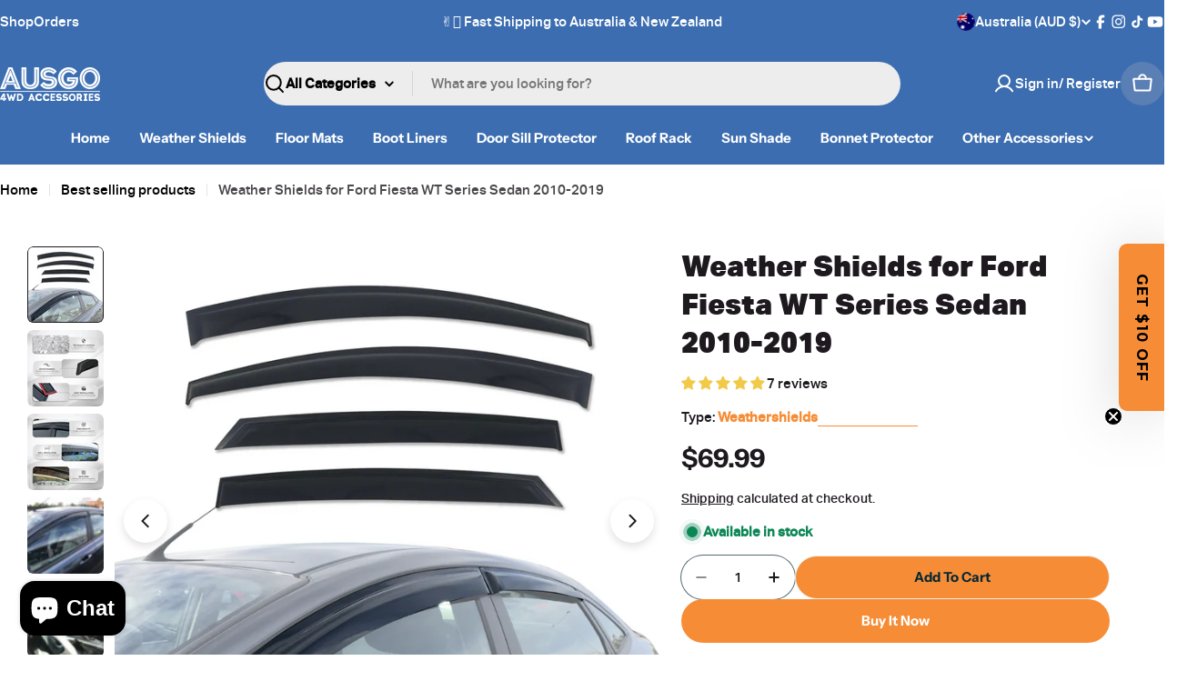

--- FILE ---
content_type: text/css
request_url: https://ausgo4wd.com.au/cdn/shop/t/48/assets/custom.css?v=29624625625074519501766443800
body_size: -307
content:
@media (min-width: 767.98px){.custom-class-multi h2.section__heading.rich-text__heading.h2{text-transform:uppercase;font-weight:400;font-size:32px;line-height:42px}.custom-class-multi h3.multicolumn-card__title.rich-text__heading.font-heading.h4{font-size:18px;line-height:28px}.custom-class-multi .multicolumn-card__text.rich-text__text.rte.text-base.text-subtext p{font-family:aktivmedium;font-weight:400;font-style:\261e;font-size:font size/15;leading-trim:NONE;line-height:line height/24;letter-spacing:0%;text-align:center;vertical-align:middle;color:#4b474c;max-width:340px}.custom-class-multi span.btn__text{font-family:aktivblack;font-weight:400;font-style:\261e;font-size:font size/15;leading-trim:NONE;line-height:line height/24;letter-spacing:0%;text-align:center;vertical-align:middle;text-transform:uppercase;color:#000}.custom-class-multi .multicolumn-card__image.shrink-0{min-height:100px}.custom-class-multi .multicolumn-card__image.shrink-0 img{width:80px;object-fit:contain}}
/*# sourceMappingURL=/cdn/shop/t/48/assets/custom.css.map?v=29624625625074519501766443800 */


--- FILE ---
content_type: text/css
request_url: https://ausgo4wd.com.au/cdn/shop/t/48/assets/section-image-with-text.css?v=98532647954949769151766443801
body_size: -210
content:
.image-with-text__media{max-width:100%;width:var(--image-width, 100%)}@media (max-width: 767.98px){.image-with-text__media{width:100%}}.image-with-text__inner{--padding-x: 0}@media (min-width: 768px){.image-with-text__inner{--padding-x: 5rem;flex:0 0 var(--image-width);max-width:calc(100% - var(--image-width))}}@media (min-width: 1024px){.image-with-text__inner{--padding-x: 10rem}}.image-with-text__badge{font-size:.6rem;font-weight:var(--font-heading-weight);top:10%;width:var(--badge-size, 8.3rem);height:var(--badge-size, 8.3rem)}.image-with-text__badge--mobile-left{inset-inline:0 auto}.image-with-text__badge--mobile-right{inset-inline:auto 0}@media (min-width: 768px){.image-with-text__badge{--badge-size: 13rem;transform:translate(50%);font-size:.8rem;inset-inline:auto 0}}@media (min-width: 1024px){.image-with-text__badge{font-size:1rem}}.image-with-text__badge .split-chars{animation-name:spin;animation-direction:reverse;animation-iteration-count:infinite;animation-timing-function:linear;animation-duration:12s;animation-play-state:running;will-change:transform;transform-style:preserve-3d}.image-with-text__badge .split-chars span{display:inline-block;position:absolute;top:50%;left:50%;transform:translate(-50%,-50%) rotate(calc(var(--inner-angle) * var(--char-id))) translateY(var(--radius))}.image-with-text__badge .badge__icon{width:100%;max-width:var(--badge-image-size)}.image-with-text .icon-with-text .icon{color:rgba(var(--icon-color),1)}@media (max-width: 767.98px){.image-with-text--show-badge .image-with-text__media{padding-inline:2.2rem}}.image-with-text--image-right .image-with-text__inner{padding-inline-end:var(--padding-x)}@media (min-width: 768px){.image-with-text--image-right .image-with-text__badge{inset-inline:auto 100%}}.image-with-text--image-left .image-with-text__inner{padding-inline-start:var(--padding-x)}@media (max-width: 767.98px){.image-with-text-overlay .content-overlay--bottom-center-mobile{--padding-y: 6rem}}
/*# sourceMappingURL=/cdn/shop/t/48/assets/section-image-with-text.css.map?v=98532647954949769151766443801 */


--- FILE ---
content_type: text/css
request_url: https://ausgo4wd.com.au/cdn/shop/t/48/assets/section-buttons-with-icon.css?v=48696000208706337251766443801
body_size: -287
content:
.button-list{--swiper-navigation-size: 3.8rem}.button-list .section__content{width:100%}@media (max-width: 767.98px){.button-list .section__content{width:unset}}@media (max-width: 767.98px){.button-list button-list{width:unset;white-space:nowrap}}.button-list button-list[data-slider-reach]:after,.button-list button-list[data-slider-reach]:before{content:"";background:linear-gradient(271.86deg,rgb(var(--color-background)) 35.56%,rgba(var(--color-background),0) 98.43%);width:7rem;position:absolute;height:100%;top:0;z-index:2;transition:opacity .1s ease-in-out;pointer-events:none}@media (max-width: 767.98px){.button-list button-list[data-slider-reach]:after,.button-list button-list[data-slider-reach]:before{display:none}}.button-list button-list[data-slider-reach]:after{right:-2.8rem}.button-list button-list[data-slider-reach]:before{left:-2.8rem;transform:scaleX(-1)}.button-list button-list[data-slider-reach=progress]:before,.button-list button-list[data-slider-reach=progress]:after,.button-list button-list[data-slider-reach=end]:before,.button-list button-list[data-slider-reach=begin]:after{opacity:1}.button-list button-list[data-slider-reach=end]:after,.button-list button-list[data-slider-reach=begin]:before{opacity:0}.button-list__items{--f-column-gap: 1.2rem;gap:var(--f-column-gap);width:100%}.button-list__items.swiper-wrapper{column-gap:0;width:auto}@media (max-width: 767.98px){.button-list__items{--f-column-gap: .8rem}}.button-list__item{width:auto}.button-item__inner{box-sizing:border-box;min-height:var(--buttons-height);height:auto;padding:.8rem 2rem}.button-item__icon{width:var(--icon-size)}.button-item__text{white-space:nowrap}.button-item--icon{--icon-size: 2rem}.button-item--image{--icon-size: 4.8rem}.button-item--image .button-item__inner{padding-inline:.8rem}.button-item--image .button-item__inner:has(.button-item__text){padding-inline-end:2rem}@media (max-width: 767.98px){.button-item--image{--icon-size: 3.8rem}}
/*# sourceMappingURL=/cdn/shop/t/48/assets/section-buttons-with-icon.css.map?v=48696000208706337251766443801 */
